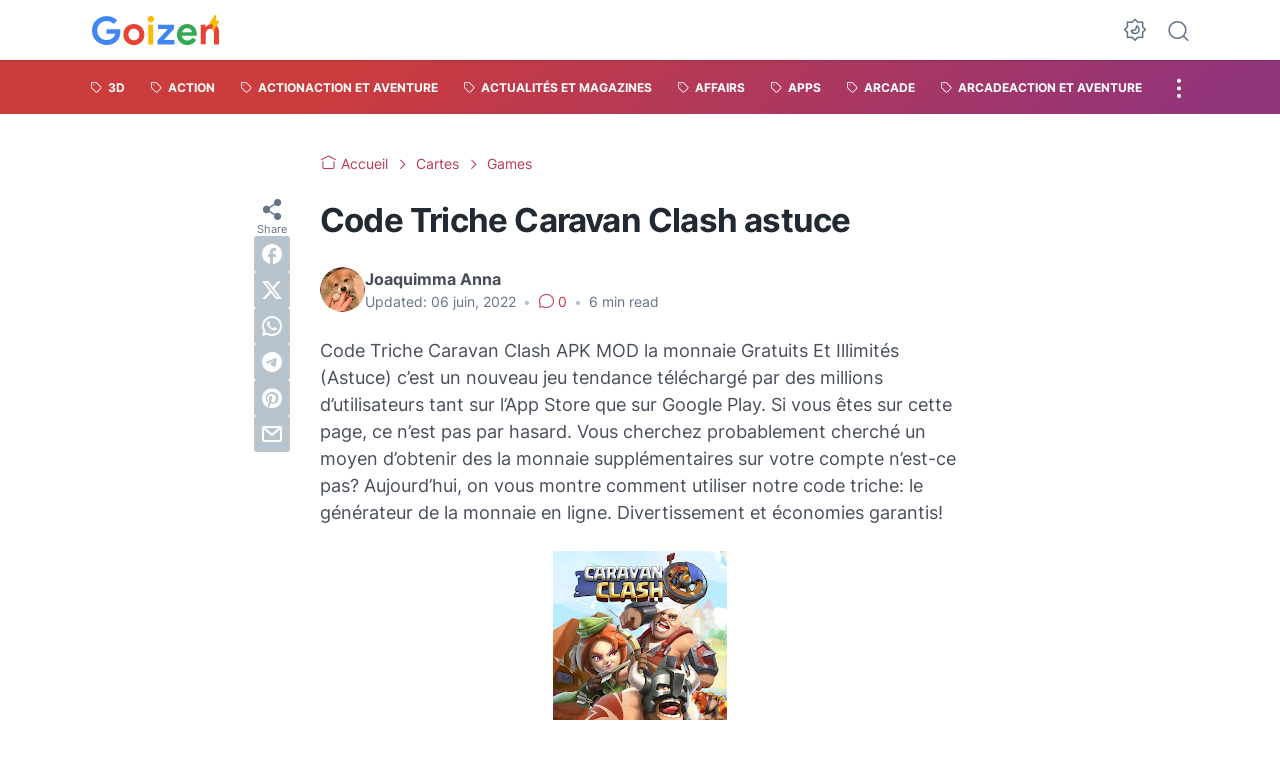

--- FILE ---
content_type: image/svg+xml
request_url: https://cdn.statically.io/gh/irfansyahputra/picture/1d75bb20/GoizenLogo.svg
body_size: 955
content:
<svg id="Layer_1" data-name="Layer 1" xmlns="http://www.w3.org/2000/svg" viewBox="0 0 250 59.09"><defs><style>.cls-1{fill:#4285f4;}.cls-2{fill:#ea4335;}.cls-3{fill:#fbbc05;}.cls-4{fill:#34a853;}</style></defs><title>GoizenLogo</title><path class="cls-1" d="M14.35,63.35A27.92,27.92,0,0,1,0,38.57,27.92,27.92,0,0,1,14.35,13.78a29,29,0,0,1,14.43-3.69,29.74,29.74,0,0,1,11.69,2.24,26.24,26.24,0,0,1,9.1,6.36l-7.08,6.93a18.48,18.48,0,0,0-6.05-4.34,19.28,19.28,0,0,0-7.73-1.45,18.71,18.71,0,0,0-9.22,2.33,17.15,17.15,0,0,0-6.66,6.62,19.27,19.27,0,0,0-2.47,9.79,19,19,0,0,0,2.51,9.78A17.38,17.38,0,0,0,19.61,55a18.88,18.88,0,0,0,9.25,2.32,17.72,17.72,0,0,0,12.49-4.49A13,13,0,0,0,44,49.3a17.33,17.33,0,0,0,1.68-4.64H28.56V35.9H55.28a19.57,19.57,0,0,1,.54,4.8,30.09,30.09,0,0,1-1.64,10,22.35,22.35,0,0,1-5,8.15A24.05,24.05,0,0,1,40.36,65a30.55,30.55,0,0,1-11.58,2.1A29,29,0,0,1,14.35,63.35Z" transform="translate(0 -7.95)"/><path class="cls-2" d="M71.73,64.34A19.3,19.3,0,0,1,64.38,57a21.22,21.22,0,0,1-2.62-10.55A21.26,21.26,0,0,1,64.38,35.9a19.2,19.2,0,0,1,7.35-7.42,22.48,22.48,0,0,1,21.4,0,19.06,19.06,0,0,1,7.35,7.42,21.27,21.27,0,0,1,2.63,10.51A21.23,21.23,0,0,1,100.48,57a19.16,19.16,0,0,1-7.35,7.38,22.48,22.48,0,0,1-21.4,0ZM87.8,56.46a10,10,0,0,0,3.89-4,12.33,12.33,0,0,0,1.44-6.09,12.21,12.21,0,0,0-1.44-6,10.15,10.15,0,0,0-3.89-4,11.05,11.05,0,0,0-10.66,0,10.43,10.43,0,0,0-3.92,4,11.92,11.92,0,0,0-1.49,6,12.09,12.09,0,0,0,1.49,6.05,10.26,10.26,0,0,0,3.92,4,11.05,11.05,0,0,0,10.66,0Z" transform="translate(0 -7.95)"/><path class="cls-3" d="M111,20.82a6.23,6.23,0,0,1-1.91-4.57A6.13,6.13,0,0,1,111,11.72a6.3,6.3,0,0,1,4.57-1.86A6.35,6.35,0,0,1,122,16.25a6.3,6.3,0,0,1-1.86,4.57,6.13,6.13,0,0,1-4.53,1.91A6.23,6.23,0,0,1,111,20.82ZM110.57,27h10V65.83h-10Z" transform="translate(0 -7.95)"/><path class="cls-1" d="M129,57.68l20.25-22.24H129.61V27h31.9v8.15L141.26,57.38h20.86v8.45H129Z" transform="translate(0 -7.95)"/><path class="cls-4" d="M176.9,64.38A19,19,0,0,1,169.62,57,21.16,21.16,0,0,1,167,46.49a21.19,21.19,0,0,1,2.59-10.32,19.89,19.89,0,0,1,7.15-7.58A19.06,19.06,0,0,1,187,25.77a19.88,19.88,0,0,1,10.35,2.59,16.91,16.91,0,0,1,6.59,7.08,22,22,0,0,1,2.25,10,24,24,0,0,1-.23,3.35H176.74a11,11,0,0,0,3.7,7,10.75,10.75,0,0,0,7,2.4,11.24,11.24,0,0,0,5.9-1.48,10.9,10.9,0,0,0,3.92-4l8.08,4q-5.94,10.37-18,10.36A20.52,20.52,0,0,1,176.9,64.38Zm19.64-22.69a7.65,7.65,0,0,0-1.33-3.62,9.42,9.42,0,0,0-3.27-3A9.84,9.84,0,0,0,187,33.92a9.35,9.35,0,0,0-6.13,2.1,11.68,11.68,0,0,0-3.69,5.67Z" transform="translate(0 -7.95)"/><path class="cls-2" d="M213.83,27h9.36v4.87h.61a12.31,12.31,0,0,1,4.95-4.45,15.05,15.05,0,0,1,6.93-1.64q7,0,10.66,4.27T250,41.69V65.83H240V42.91a8.2,8.2,0,0,0-1.9-5.79,6.92,6.92,0,0,0-5.33-2.06,7.89,7.89,0,0,0-6.51,3.13A12.22,12.22,0,0,0,223.8,46v19.8h-10Z" transform="translate(0 -7.95)"/><path class="cls-3" d="M249.77,20.17a1.89,1.89,0,0,0-1.65-1H243.6l.77-9.22a1.88,1.88,0,0,0-3.43-1.19l-9.38,14.06a1.91,1.91,0,0,0-.09,1.93,1.88,1.88,0,0,0,1.65,1h4.54l-.78,10.16a1.87,1.87,0,0,0,1.28,1.93,2,2,0,0,0,.59.09,1.88,1.88,0,0,0,1.59-.88l9.37-15a1.85,1.85,0,0,0,.06-1.9Z" transform="translate(0 -7.95)"/></svg>